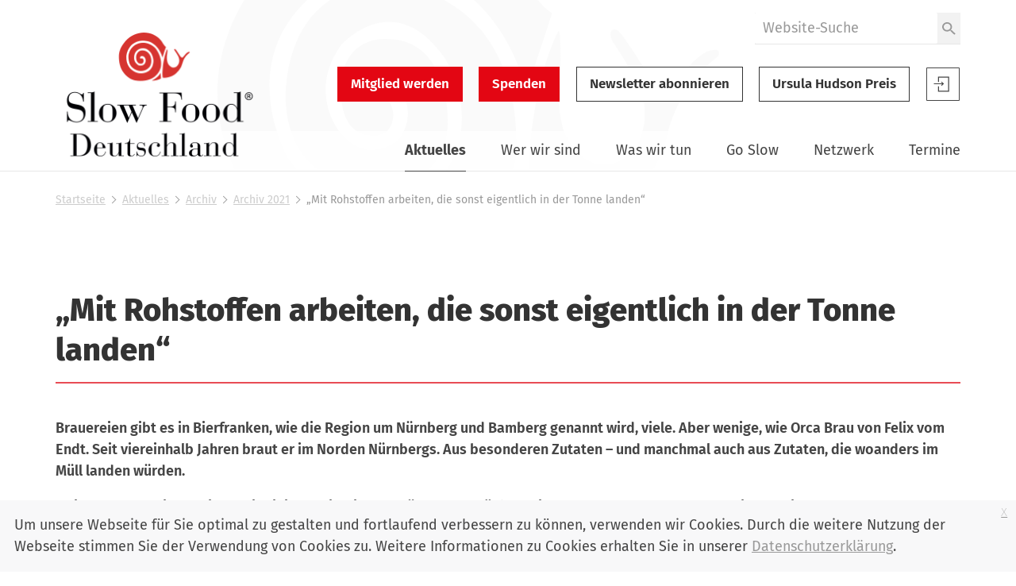

--- FILE ---
content_type: text/html;charset=utf-8
request_url: https://www.slowfood.de/aktuelles/archiv/2021/mit-rohstoffen-arbeiten-die-sonst-eigentlich-in-der-tonne-landen
body_size: 11138
content:
<!DOCTYPE html>
<html xmlns="http://www.w3.org/1999/xhtml" lang="de" xml:lang="de">
  <head><meta http-equiv="Content-Type" content="text/html; charset=UTF-8" />
    <link href="/Plone/++theme++slwfthemediazo/favicon.ico" rel="shortcut icon" type="image/x-icon" />
    <title>„Mit Rohstoffen arbeiten, die sonst eigentlich in der Tonne landen“ — Slow Food Deutschland</title>
  <meta content="summary" name="twitter:card" /><meta content="Slow Food Deutschland" property="og:site_name" /><meta content="„Mit Rohstoffen arbeiten, die sonst eigentlich in der Tonne landen“" property="og:title" /><meta content="website" property="og:type" /><meta content="Brauereien gibt es in Bierfranken, wie die Region um Nürnberg und Bamberg genannt wird, viele. Aber wenige, wie Orca Brau von Felix vom Endt. Seit viereinhalb Jahren braut er im Norden Nürnbergs. Aus besonderen Zutaten – und manchmal auch aus Zutaten, die woanders im Müll landen würden." property="og:description" /><meta content="https://www.slowfood.de/aktuelles/archiv/2021/mit-rohstoffen-arbeiten-die-sonst-eigentlich-in-der-tonne-landen" property="og:url" /><meta content="https://www.slowfood.de/aktuelles/archiv/2021/mit-rohstoffen-arbeiten-die-sonst-eigentlich-in-der-tonne-landen/@@download/image/DSC09527_k.jpg" property="og:image" /><meta content="image/jpeg" property="og:image:type" /><meta name="DC.description" content="Brauereien gibt es in Bierfranken, wie die Region um Nürnberg und Bamberg genannt wird, viele. Aber wenige, wie Orca Brau von Felix vom Endt. Seit viereinhalb Jahren braut er im Norden Nürnbergs. Aus besonderen Zutaten – und manchmal auch aus Zutaten, die woanders im Müll landen würden." /><meta name="description" content="Brauereien gibt es in Bierfranken, wie die Region um Nürnberg und Bamberg genannt wird, viele. Aber wenige, wie Orca Brau von Felix vom Endt. Seit viereinhalb Jahren braut er im Norden Nürnbergs. Aus besonderen Zutaten – und manchmal auch aus Zutaten, die woanders im Müll landen würden." /><meta name="DC.format" content="text/plain" /><meta name="DC.type" content="Seite" /><meta name="DC.date.valid_range" content="2021/08/17 - " /><meta name="keywords" content="zukunft_würzen, Instagram, insta_sfy, sfy_insta" /><meta name="DC.date.modified" content="2024-01-25T11:01:03+01:00" /><meta name="DC.subject" content="zukunft_würzen, Instagram, insta_sfy, sfy_insta" /><meta name="DC.date.created" content="2021-08-17T16:44:49+01:00" /><meta name="DC.language" content="de" /><meta name="viewport" content="width=device-width, initial-scale=1.0" /><meta name="generator" content="Plone - http://plone.com" /><link rel="stylesheet" href="https://www.slowfood.de/++plone++production/++unique++2023-05-30T10:07:39.612453/default.css" data-bundle="production" /><link rel="stylesheet" href="https://www.slowfood.de/++plone++static/++unique++2021-02-09%2014%3A42%3A44.830614/collective-behavior-banner-compiled.css" data-bundle="collective-behavior-banner" /><link rel="stylesheet" href="https://www.slowfood.de/++resource++bdajax/bdajax.css?version=None" data-bundle="bdajax" /><link rel="stylesheet" href="https://www.slowfood.de/++plone++patternslib/++unique++2020-03-31%2018%3A52%3A07.900187/bundle-leaflet-compiled.css" data-bundle="bundle-leaflet" /><link rel="stylesheet" href="https://www.slowfood.de//++theme++slwfthemediazo-custom/custom.css?v=1.9.1" data-bundle="diazo" /><link rel="stylesheet" href="https://www.slowfood.de/custom.css?timestamp=2023-04-19 09:47:09.534055" data-bundle="custom-css" /><link rel="alternate" href="https://www.slowfood.de/aktuelles/archiv/2021/mit-rohstoffen-arbeiten-die-sonst-eigentlich-in-der-tonne-landen/RSS" title="„Mit Rohstoffen arbeiten, die sonst eigentlich in der Tonne landen“ - RSS 1.0" type="application/rss+xml" /><link rel="alternate" href="https://www.slowfood.de/aktuelles/archiv/2021/mit-rohstoffen-arbeiten-die-sonst-eigentlich-in-der-tonne-landen/rss.xml" title="„Mit Rohstoffen arbeiten, die sonst eigentlich in der Tonne landen“ - RSS 2.0" type="application/rss+xml" /><link rel="alternate" href="https://www.slowfood.de/aktuelles/archiv/2021/mit-rohstoffen-arbeiten-die-sonst-eigentlich-in-der-tonne-landen/atom.xml" title="„Mit Rohstoffen arbeiten, die sonst eigentlich in der Tonne landen“ - Atom" type="application/rss+xml" /><link rel="canonical" href="https://www.slowfood.de/aktuelles/archiv/2021/mit-rohstoffen-arbeiten-die-sonst-eigentlich-in-der-tonne-landen" /><link rel="search" href="https://www.slowfood.de/@@search" title="Website durchsuchen" /><script>PORTAL_URL = 'https://www.slowfood.de';</script><script type="text/javascript" src="https://www.slowfood.de/++plone++production/++unique++2023-05-30T10:07:39.612453/default.js" data-bundle="production"></script><script type="text/javascript" src="https://www.slowfood.de/++plone++static/++unique++2021-02-09%2014%3A42%3A44.830614/responsiveslides-min-compiled.js" data-bundle="collective-behavior-banner"></script><script type="text/javascript" src="https://www.slowfood.de/++resource++plone.formwidget.masterselect/masterselect.js?version=2023-02-10%2016%3A38%3A28.783599" data-bundle="masterselectScript"></script><script type="text/javascript" src="https://www.slowfood.de/++resource++bdajax/bdajax.js?version=None" data-bundle="bdajax"></script><script type="text/javascript" src="https://www.slowfood.de/++plone++patternslib/++unique++2020-03-31%2018%3A52%3A07.900187/bundle-leaflet-compiled.min.js" data-bundle="bundle-leaflet"></script><script type="text/javascript" src="https://www.slowfood.de/++resource++bdajax/overlay.js?version=None" data-bundle="bdajax-jquerytools-overlay"></script><script type="text/javascript" src="https://www.slowfood.de/++plone++patternslib/++unique++2020-03-31%2018%3A52%3A08.040183/patterns-compiled.min.js" data-bundle="patterns"></script><script type="text/javascript" src="https://www.slowfood.de//++theme++slwfthemediazo-custom/custom.js?v=1.9.1" data-bundle="diazo"></script><link href="https://www.slowfood.de/++theme++slwfthemediazo/assets/css/theme.css?v=1.9.1" type="text/css" rel="stylesheet" /><link rel="preload" href="https://www.slowfood.de/++theme++slwfthemediazo/assets/css/fonts/FiraSans-300-Light.woff2" as="font" type="font/woff2" crossorigin="crossorigin" /><link rel="preload" href="https://www.slowfood.de/++theme++slwfthemediazo/assets/css/fonts/FiraSans-400-Regular.woff2" as="font" type="font/woff2" crossorigin="crossorigin" /><link rel="preload" href="https://www.slowfood.de/++theme++slwfthemediazo/assets/css/fonts/FiraSans-400-Italic.woff2" as="font" type="font/woff2" crossorigin="crossorigin" /><link rel="preload" href="https://www.slowfood.de/++theme++slwfthemediazo/assets/css/fonts/FiraSans-500-Medium.woff2" as="font" type="font/woff2" crossorigin="crossorigin" /><link rel="preload" href="https://www.slowfood.de/++theme++slwfthemediazo/assets/css/fonts/FiraSans-600-SemiBold.woff2" as="font" type="font/woff2" crossorigin="crossorigin" /><link rel="preload" href="https://www.slowfood.de/++theme++slwfthemediazo/assets/css/fonts/FiraSans-700-Bold.woff2" as="font" type="font/woff2" crossorigin="crossorigin" /><link rel="preload" href="https://www.slowfood.de/++theme++slwfthemediazo/assets/css/fonts/FiraSans-800-ExtraBold.woff2" as="font" type="font/woff2" crossorigin="crossorigin" /><link rel="preload" href="https://www.slowfood.de/++theme++slwfthemediazo/assets/js/slwf-components/p-b349dea1.entry.js" as="script" crossorigin="crossorigin" /><link rel="stylesheet" href="https://www.slowfood.de//++theme++slwfthemediazo-custom/custom.css?v=1.9.1" data-bundle="diazo" /></head>

  <body id="visual-portal-wrapper" class="frontend icons-off pat-markspeciallinks portaltype-document section-aktuelles site-Plone subsection-archiv subsection-archiv-2021 subsection-archiv-2021-mit-rohstoffen-arbeiten-die-sonst-eigentlich-in-der-tonne-landen template-layout thumbs-on userrole-anonymous viewpermission-none layout-default-document mosaic-grid" dir="ltr" data-i18ncatalogurl="https://www.slowfood.de/plonejsi18n" data-pat-plone-modal="{&quot;actionOptions&quot;: {&quot;displayInModal&quot;: false}}" data-pat-markspeciallinks="{&quot;external_links_open_new_window&quot;: true, &quot;mark_special_links&quot;: false}" data-view-url="https://www.slowfood.de/aktuelles/archiv/2021/mit-rohstoffen-arbeiten-die-sonst-eigentlich-in-der-tonne-landen" data-portal-url="https://www.slowfood.de" data-pat-pickadate="{&quot;date&quot;: {&quot;selectYears&quot;: 200}, &quot;time&quot;: {&quot;interval&quot;: 15 } }" data-base-url="https://www.slowfood.de/aktuelles/archiv/2021/mit-rohstoffen-arbeiten-die-sonst-eigentlich-in-der-tonne-landen"><div class="spinner">
      <div class="double-bounce1"></div>
      <div class="double-bounce2"></div>
    </div><section id="portal-toolbar"></section><div class="outer-wrapper">
      <header id="header" class="header-background-logo">
        <div class="header-background-navigation">
          <div class="container">
            <div class="row">
              <a id="logo-desktop" class="portal-logo col-xs-12 col-md-3 hidden-xs" aria-labelledby="logo-desktop-title" hidden="" href="https://www.slowfood.de">
  <span id="logo-desktop-title" class="visually-hidden">Slow Food Deutschland</span>
  <img src="https://www.slowfood.de/@@site-logo/slow-food-de-logo-2023.png" alt="Slow Food Deutschland" width="532" height="316" />
</a>
              <div id="portal-header" class="col-xs-12 col-md-9">
                <slwf-burger-menu data-max-width="62.5" data-style-url="https://www.slowfood.de/++theme++slwfthemediazo/assets/css/theme.css">
      <a id="logo-mobile" class="portal-logo" aria-labelledby="logo--mobile-title" slot="header" href="https://www.slowfood.de">
  <span id="logo-mobile-title" class="visually-hidden">Slow Food Deutschland</span>
  <img src="https://www.slowfood.de/@@site-logo/slow-food-de-logo-2023.png" alt="Slow Food Deutschland" width="532" height="316" />
</a>
      <div id="portal-searchbox" class="burger-menu-collapse">

    <form id="searchGadget_form" action="https://www.slowfood.de/@@search" role="search">

        <div class="LSBox">
        <label class="hiddenStructure" for="searchGadget">Website durchsuchen</label>

        
        

        <input name="SearchableText" type="text" size="18" id="searchGadget" title="Website durchsuchen" placeholder="Website-Suche" class="searchField" />

        <button class="searchButton" type="submit" value="Suche">
          <img src="https://www.slowfood.de/++theme++slwfthemediazo/assets/img/icon-search.svg" alt="Suche" width="19" height="18" />

        </button>


         </div>
    </form>

    
    

</div>
      <div id="slwf-cta-links-header" class="header-buttons burger-menu-collapse">
      
        <a href="https://www.slowfood.de/mitgliedwerden" id="cta_links-mitglied_werden" class="btn btn-primary btn-lg">Mitglied werden</a>
      
        <a href="https://www.slowfood.de/wirueberuns/spenden" id="cta_links-spenden" class="btn btn-primary btn-lg">Spenden</a>
      
        <a href="https://www.slowfood.de/aktuelles/archiv/2021/mit-rohstoffen-arbeiten-die-sonst-eigentlich-in-der-tonne-landen/@@newsletter_subscribe" id="cta_links-newsletter" class="btn btn-default btn-lg">Newsletter abonnieren</a>
      
        <a href="https://www.slowfood.de/ursula-hudson" id="cta_links-kondolenz" class="btn btn-default btn-lg">Ursula Hudson Preis</a>
      
  </div>
      <div id="portal-anontools" class="dropdown" slot="header">
  <a href="https://www.slowfood.de/login" class="button--account">
    <span class="visually-hidden">Slow Food Benutzer-Anmeldung</span>
    <svg width="44" height="44" viewbox="0 0 44 44" version="1.1" xmlns="http://www.w3.org/2000/svg" xmlns:xlink="http://www.w3.org/1999/xlink">
      <g id="Page-1" stroke="none" stroke-width="1" fill="none" fill-rule="evenodd">
        <g id="icon-login" transform="translate(1.000000, 1.000000)">
          <polygon id="Path" fill="currentColor" fill-rule="nonzero" points="18.606 22.3249091 19.4526818 23.121 22.2724091 20.4692727 19.4526818 17.8185 18.606 18.6145909 19.9795909 19.9060909 9.54545455 19.9060909 9.54545455 21.0324545 19.9786364 21.0324545"></polygon>
          <polygon id="Path" fill="currentColor" fill-rule="nonzero" points="14.8489091 11.4545455 14.8489091 18.2442273 16.0478182 18.2442273 16.0478182 12.6353182 27.4374545 12.6353182 27.4374545 29.3646818 16.0478182 29.3646818 16.0478182 23.7557727 14.8489091 23.7557727 14.8489091 30.5454545 28.6363636 30.5454545 28.6363636 11.4545455"></polygon>
          <polygon id="Path" stroke="currentColor" points="0.477272727 0.477272727 41.5227273 0.477272727 41.5227273 41.5227273 0.477272727 41.5227273"></polygon>
        </g>
      </g>
    </svg>

  </a>

  
</div>
      <nav class="plone-navbar burger-menu-collapse" id="portal-globalnav-wrapper">
    <slwf-navigation data-base-url="https://www.slowfood.de/aktuelles/archiv/2021/mit-rohstoffen-arbeiten-die-sonst-eigentlich-in-der-tonne-landen" data-style-url="https://www.slowfood.de/++theme++slwfthemediazo/assets/css/theme.css" data-max-width="62.5" data-loading-text="Bitte warten" data-back-title="Zurück" data-next-title="Weiter" data-root-title="Startseite">
      <ul class="plone-nav plone-navbar-nav" id="portal-globalnav">
        <li class="aktuelles has_subtree inPath"><a href="https://www.slowfood.de/aktuelles" class="state-published" aria-haspopup="true">Aktuelles</a><ul class="has_subtree dropdown"><li class="news"><a href="https://www.slowfood.de/aktuelles/news" class="state-published">News</a></li><li class="jobs"><a href="https://www.slowfood.de/aktuelles/jobs" class="state-published">Jobs</a></li><li class="archiv inPath"><a href="https://www.slowfood.de/aktuelles/archiv" class="state-published">Archiv</a></li></ul></li><li class="wer-wir-sind has_subtree"><a href="https://www.slowfood.de/wer-wir-sind" class="state-published" aria-haspopup="true">Wer wir sind</a><ul class="has_subtree dropdown"><li class="unsere-philosophie"><a href="https://www.slowfood.de/wer-wir-sind/unsere-philosophie" class="state-published">Unsere Philosophie</a></li><li class="slow-food-deutschland"><a href="https://www.slowfood.de/wer-wir-sind/slow-food-deutschland" class="state-published">Slow Food Deutschland</a></li><li class="sfd-auf-einen-blick"><a href="https://www.slowfood.de/wer-wir-sind/sfd-auf-einen-blick" class="state-published">Slow Food Deutschland: Ziele, Zahlen und Tätigkeitsfelder auf einen Blick</a></li><li class="slowfoodyouth"><a href="https://www.slowfood.de/wer-wir-sind/slowfoodyouth" class="state-published">Slow Food Youth Deutschland</a></li><li class="slow-food-weltweit"><a href="https://www.slowfood.de/wer-wir-sind/slow-food-weltweit" class="state-published">Slow Food weltweit</a></li><li class="spenden"><a href="https://www.slowfood.de/wer-wir-sind/spenden" class="state-published">Jetzt Spenden!</a></li><li class="presse"><a href="https://www.slowfood.de/wer-wir-sind/presse" class="state-published">Presse</a></li><li class="kontakt"><a href="https://www.slowfood.de/wer-wir-sind/kontakt" class="state-published">Kontakt</a></li></ul></li><li class="was-wir-tun has_subtree"><a href="https://www.slowfood.de/was-wir-tun" class="state-published" aria-haspopup="true">Was wir tun</a><ul class="has_subtree dropdown"><li class="ernaehrungswende"><a href="https://www.slowfood.de/was-wir-tun/ernaehrungswende" class="state-published">Ernährungswende</a></li><li class="bildung"><a href="https://www.slowfood.de/was-wir-tun/bildung" class="state-published">Bildung</a></li><li class="vielfalt"><a href="https://www.slowfood.de/was-wir-tun/vielfalt" class="state-published">Vielfalt</a></li><li class="projekte-aktionen-und-kampagnen"><a href="https://www.slowfood.de/was-wir-tun/projekte-aktionen-und-kampagnen" class="state-published">Projekte, Aktionen und Kampagnen</a></li><li class="zum-nachlesen"><a href="https://www.slowfood.de/was-wir-tun/zum-nachlesen" class="state-published">Zum Nachlesen</a></li></ul></li><li class="go-slow has_subtree"><a href="https://www.slowfood.de/go-slow" class="state-published" aria-haspopup="true">Go Slow</a><ul class="has_subtree dropdown"><li class="slow-einkaufen"><a href="https://www.slowfood.de/go-slow/slow-einkaufen" class="state-published">Einkaufen</a></li><li class="rezepte"><a href="https://www.slowfood.de/go-slow/rezepte" class="state-published">Rezepte</a></li><li class="alltagstipps"><a href="https://www.slowfood.de/go-slow/alltagstipps" class="state-published">Tipps für einen slowen Alltag</a></li><li class="genussfuehrer"><a href="https://www.slowfood.de/go-slow/genussfuehrer" class="state-published">Slow Food Genussführer</a></li><li class="slow-wein"><a href="https://www.slowfood.de/go-slow/slow-wein" class="state-published">Slow Wein Deutschland</a></li><li class="slowpedia-lebensmittelwissen"><a href="https://www.slowfood.de/go-slow/slowpedia-lebensmittelwissen" class="state-published">Slowpedia - Lebensmittelwissen</a></li><li class="slow-food-shop"><a href="https://www.slowfood.de/go-slow/slow-food-shop" class="state-published">Slow Food Shop</a></li><li class="rebstock-patenschaften"><a href="https://www.slowfood.de/go-slow/rebstock-patenschaften" class="state-published">Rebstock-Patenschaften</a></li><li class="warenkunde"><a href="https://www.slowfood.de/go-slow/warenkunde" class="state-published">Warenkunde</a></li></ul></li><li class="netzwerk has_subtree"><a href="https://www.slowfood.de/netzwerk" class="state-published" aria-haspopup="true">Netzwerk</a><ul class="has_subtree dropdown"><li class="vor-ort"><a href="https://www.slowfood.de/netzwerk/vor-ort" class="state-published">Vor Ort</a></li><li class="chef-alliance"><a href="https://www.slowfood.de/netzwerk/chef-alliance" class="state-published">Chef Alliance</a></li><li class="slow-food-youth-deutschland"><a href="https://www.slowfood.de/netzwerk/slow-food-youth-deutschland" class="state-published">Slow Food Youth Deutschland</a></li><li class="slow-food-farms"><a href="https://www.slowfood.de/netzwerk/slow-food-farms" class="state-published">Slow Food Farms</a></li><li class="unterstuetzer"><a href="https://www.slowfood.de/netzwerk/unterstuetzer" class="state-published">Unterstützer</a></li><li class="kooperationen"><a href="https://www.slowfood.de/netzwerk/kooperationen" class="state-published">Kooperationen</a></li><li class="gaerten-in-afrika"><a href="https://www.slowfood.de/netzwerk/gaerten-in-afrika" class="state-published">Gärten in Afrika</a></li><li class="terra-madre-netzwerk"><a href="https://www.slowfood.de/netzwerk/terra-madre-netzwerk" class="state-published">Terra Madre Netzwerk</a></li><li class="communities"><a href="https://www.slowfood.de/netzwerk/communities" class="state-published">Slow Food Communities</a></li></ul></li><li class="kalender has_subtree"><a href="https://www.slowfood.de/kalender" class="state-published" aria-haspopup="true">Termine</a><ul class="has_subtree dropdown"><li class="termine_convivien"><a href="https://www.slowfood.de/kalender/termine_convivien" class="state-published">Termine regional</a></li><li class="termine_ueberregional"><a href="https://www.slowfood.de/kalender/termine_ueberregional" class="state-published">Termine Slow Food Deutschland</a></li><li class="termine_international"><a href="https://www.slowfood.de/kalender/termine_international" class="state-published">Termine international</a></li><li class="termine-slow-food-youth-deutschland"><a href="https://www.slowfood.de/kalender/termine-slow-food-youth-deutschland" class="state-published">Termine Slow Food Youth Deutschland</a></li><li class="archiv-termine-regional-ueberregional-international"><a href="https://www.slowfood.de/kalender/archiv-termine-regional-ueberregional-international" class="state-published">Archiv Termine (regional, überregional, international)</a></li></ul></li>
      </ul>
    </slwf-navigation>
  </nav>
    </slwf-burger-menu>
              </div>
            </div>
          </div>
        </div>
      </header>

      <div id="above-content-wrapper">
        <section id="viewlet-above-content"><nav id="portal-breadcrumbs" class="plone-breadcrumb">
  <div class="container">
    <span id="breadcrumbs-you-are-here" class="hiddenStructure">Sie sind hier</span>
    <ol aria-labelledby="breadcrumbs-you-are-here">
      <li id="breadcrumbs-home">
        <a href="https://www.slowfood.de">Startseite</a>
      </li>
      <li id="breadcrumbs-1">
        
          <a href="https://www.slowfood.de/aktuelles">Aktuelles</a>
          
        
      </li>
      <li id="breadcrumbs-2">
        
          <a href="https://www.slowfood.de/aktuelles/archiv">Archiv</a>
          
        
      </li>
      <li id="breadcrumbs-3">
        
          <a href="https://www.slowfood.de/aktuelles/archiv/2021">Archiv 2021</a>
          
        
      </li>
      <li id="breadcrumbs-4">
        
          
          <span id="breadcrumbs-current">„Mit Rohstoffen arbeiten, die sonst eigentlich in der Tonne landen“</span>
        
      </li>
    </ol>
  </div>
</nav>


  


<div class="dsgvo-banner">
  <a class="dsgvo-close-banner">
    x
  </a>
  <div>Um unsere Webseite für Sie optimal zu gestalten und fortlaufend verbessern zu können, verwenden wir Cookies. Durch die weitere Nutzung der Webseite stimmen Sie der Verwendung von Cookies zu. Weitere Informationen zu Cookies erhalten Sie in unserer <a href="https://www.slowfood.de/datenschutz" target="_blank">Datenschutzerklärung</a>.</div>
    
</div>
</section>
      </div>

      <div id="before-content">
        
      </div>

      <div id="main-content" class="container">
        <div class="row">
          <div class="col-xs-12">
            <aside id="global_statusmessage">
        

        <div></div>
      </aside>
          </div>
        </div>

        <main id="main-container" class="row row-offcanvas row-offcanvas-right" role="main">
          <div class="col-xs-12">
        <div class="row">
          <div class="col-xs-12">
            <aside class="slwf-banner ">

    
    
    <div class="banner-content">
      
      
      
      
    </div>
  </aside>
            <article id="content" data-panel="content">
<div class="mosaic-grid-row">
<div class="mosaic-grid-cell mosaic-width-full mosaic-position-leftmost">
<div class="movable removable mosaic-tile mosaic-IDublinCore-title-tile">
<div class="mosaic-tile-content">

    <header><h1 class="documentFirstHeading">„Mit Rohstoffen arbeiten, die sonst eigentlich in der Tonne landen“</h1></header>
  
</div>
</div>
</div>
</div>
<div class="mosaic-grid-row">
<div class="mosaic-grid-cell mosaic-width-full mosaic-position-leftmost">
<div class="movable removable mosaic-tile mosaic-IDublinCore-description-tile">
<div class="mosaic-tile-content">

    <div class="documentDescription">Brauereien gibt es in Bierfranken, wie die Region um Nürnberg und Bamberg genannt wird, viele. Aber wenige, wie Orca Brau von Felix vom Endt. Seit viereinhalb Jahren braut er im Norden Nürnbergs. Aus besonderen Zutaten – und manchmal auch aus Zutaten, die woanders im Müll landen würden.</div>
  
</div>
</div>
</div>
</div>
<div class="mosaic-grid-row">
<div class="mosaic-grid-cell mosaic-width-full mosaic-position-leftmost">
<div class="movable removable mosaic-tile mosaic-IRichTextBehavior-text-tile">
<div class="mosaic-tile-content">
<p><strong>Felix vom Endt, Sie arbeiten seit einiger Zeit mit dem Nürnberger Bäcker Feihl zusammen und brauen aus einem Teil von dessen alten Broten ein Bier. Wie </strong><strong>kam</strong><strong> es dazu</strong><strong>?</strong></p>
<p><img alt="DSC09527_k.jpg" class="image-richtext image-left" height="500" src="https://www.slowfood.de/aktuelles/archiv/2021/mit-rohstoffen-arbeiten-die-sonst-eigentlich-in-der-tonne-landen/dsc09527_k.jpg/@@images/75b5796a-750c-41f2-bac7-f7f541db0bd9.jpeg" title="(c) Orca brau" width="366" />Ich selbst wäre, glaube ich, nicht auf einen Bäcker zugegangen, um danach zu fragen. Aber als Feihl mich gefragt hat, fand ich die Idee toll.</p>
<p><strong>Die Idee in Kurzform lautet: Der Bäcker liefert Ihnen Brot, das er nicht verkauft hat</strong><strong> </strong><strong>u</strong><strong>nd Sie brauen daraus ein Bier. Ziemlich speziell, oder?</strong></p>
<p>Bier mit Brot zu brauen, ist erst mal nicht abwegig. Brot und Bier haben viele Gemeinsamkeiten in der Herstellung. Auch in der Historie waren Bäckerei und Brauerei oft beieinander. </p>
<p><strong>Und warum haben </strong><strong>bei Ihnen jetzt Bier und Brot wieder zusammengefunden?</strong></p>
<p>Der Bäcker Feihl ist auf uns zugekommen, er wolle ein Bier mit Brot brauen. Und er fand unser Konzept originell und passend. Wir sind ja auch dafür bekannt, andere Wege zu gehen. Dann waren wir schnell beim Thema: Kein Brot darf in die Tonne. Das fanden wir nicht nur brauprozesstechnisch interessant. Brot als Rückläufer in die Wertschöpfungskette zurückzugliedern, ist spannend und auch eine absolute Notwendigkeit. Es landet einfach zu viel Brot, das noch einen Wert hat, im Müll.</p>
<p><strong>Wie wird bei Ihnen aus dem alten Brot neues Bier?</strong></p>
<p>Das Brot ist der Rebell 36, ein dunkelgebackenes Brot, mit Salz und Leinsaat. Ein sehr aromatisches, kräftiges Brot, das einen sehr charakterstarken Geschmack ins Bier bringt. Wir ersetzen damit ein Drittel des Getreides, das wir sonst nehmen würden. So kann man mit dem Lebensmittel, das in die Tonne kommt, andere Rohstoffe einsparen. Der Bäcker Feihl sammelt das Brot, trocknet es und raspelt es. Wir bekommen es quasi „ready to use”. Wir wollen nicht bloß Getreide ersetzen, sondern durch die Zugabe des Brotes dem Bier einen eigenen Charakter und Geschmack geben und zugleich Ressourcen schonen. Man könnte auch einen Teil des Braumalzes durch altes Brot ersetzen, um so Rohstoffe einzusparen, beziehungsweise mit Rohstoffen zu arbeiten, die sonst eigentlich in der Tonne landen. </p>
<p><strong>Und was für ein Bier entsteht so?</strong></p>
<p>Vom Stil her ein Märzen. Das ist durchaus süffig, und kann genüsslich auch mal so getrunken werden. Wir haben das Bier als Grundgeschmack ganz klar im Vordergrund. Das Brot unterstützt die genutzten Braumalze, die bewusst etwas dunkler und karamelliger gewählt wurden. Wir überlegen, vielleicht unserem „fränkischen Landbier”, ein Bier gebraut mit einer historischen fränkischen Landgerste, auch einen kleinen Schüttungsanteil Brot hinzuzugeben, ebenso vielleicht auch dem Kellerbier. Dadurch wird das Bier einfach etwas komplexer und vielschichtiger bei gleichbleibend hoher Trinkbarkeit. So könnten wir noch mehr Brot vor der Tonne retten. Wichtig ist uns, dass das Bier als Grundansatz auch vom Brauprozess erhalten bleibt.</p>
<p><strong>Ist das Prinzip generell aufs Bierbrauen übertragbar?</strong></p>
<p>Generell ist es mit jedem Brot möglich. Jedes Brot hat natürlich seine Eigenschaften, an die man den Brauprozess dann anpassen muss. Aber ich bin total dafür, das großflächiger so zu machen. Das schürt den Kreislauf. Aber man muss schauen, wie das auf das Bier wirkt. Wir nehmen zum Beispiel ein sehr kräftiges, extravagantes Brot. Das gibt schon einen spürbar anderen Geschmack. Mit einem eher klassischeren Brot, 100 Prozent Roggen oder Weizen, lässt sich viel leichter brauen, ohne das Geschmacksprofil des Bieres zu verändern. Gibt man bei einem Hellen oder Lager zehn Prozent klassisches Brot dazu, weicht das Bier geschmacklich nicht groß ab. Es wird eher besser.</p>
<p><strong>Warum machen es dann nicht alle?</strong></p>
<p>Zum einen, weil es ungeübt ist. Zum anderen haben wir natürlich das deutsche Reinheitsgebot. Da ist es schwierig, das so einfach regelmäßig umzusetzen. Den Behörden geht es darum, keine Zusatzstoffe zu verwenden, um die Standardrohstoffe Hefe, Hopfen, Malz und Wasser zu ersetzen. Das ist ja auch erst mal gut. Aber wenn ich ein gutes, handwerkliches Brot aus natürlichen Zutaten verwende, ist da ja im Prinzip nichts enthalten, was nicht auch ins Bier darf.</p>
<p><strong>Aber wenn man Brot nicht entsorgen will, wäre die Aufbereitung zu Bier ein Weg?</strong></p>
<p>Viele Mittelständler könnten sicher dazu beitragen, das alte Brot wieder in den Kreislauf zu bringen. Viele Brauereien könnten das ohne Probleme umsetzen. Der Aufwand im Prozess ist meiner Meinung nach nicht groß, sicher aber auch von den individuellen Bedingungen in einer Bäckerei abhängig. Aber es ist natürlich etwas Neues und neue Dinge sind grundsätzlich erst mal schwierig in der Handhabung, da ein Umdenken stattfinden muss und das kostet Ressourcen. Und man muss schauen, das passende Brot zu finden.</p>
<p><strong>Und wie kommt das Bier an?</strong> </p>
<p>Es ist sehr, sehr gut angelaufen. Auch in den Filialen vom Bäcker Feihl. Das Bier gibt es in ganz Deutschland in Bier-Spezialitätenläden und im Online-Shop. Jetzt schauen wir, dass wir eine Regelmäßigkeit in den Brauprozess kriegen.</p>
<p><strong>Löst das Zusammenspiel von Brot und Bier generell das Problem, dass gerade in Bäckereien viel Brot für die Tonne produziert wird?</strong></p>
<p>Es ist ein Ansatz. Uns war es aber zudem wichtig, dass wir mit Feihl einen Partner haben, der sich auch an anderen Stellen in der Wertschöpfungskette darum kümmert, möglichst wenig Lebensmittel entsorgen zu müssen. So experimentieren die etwa mit einer Software, die noch bessere Prognosen ermöglicht, was an einem Tag überhaupt gekauft wird – und die Produktion entsprechend anpasst. Ebenso wird ein Großteil an die Tafel gespendet und an regionale Landwirte. Dem Bäcker Feihl ist es aber auch wichtig, immer wieder neue Wege zu gehen und innovativ zu denken. Somit ist dieses wunderbare „brotbier” entstanden.</p>
<p><em>Die Fragen stellte Sven Prange.</em></p>
<p></p>
</div>
</div>
<div class="movable removable mosaic-tile mosaic-plone.app.standardtiles.html-tile">
<div class="mosaic-tile-content">
<p><br /></p>
</div>
</div>
<div class="movable removable mosaic-tile mosaic-slwf.website.tiles.newsletter_cta-tile">
<div class="mosaic-tile-content">

    <div class=" cta-wrapper align-center">
      <a href="https://www.slowfood.de/aktuelles/archiv/2021/mit-rohstoffen-arbeiten-die-sonst-eigentlich-in-der-tonne-landen/@@newsletter_subscribe" class="cta-button">Newsletter abonnieren</a>
    </div>
    <style>
      .cta-wrapper {
        display: flex;
      }
      .cta-wrapper.align-left {
        justify-content: flex-start;
      }
      .cta-wrapper.align-center {
        justify-content: center;
      }
      .cta-wrapper.align-right {
        justify-content: flex-end;
      }
    </style>
  
</div>
</div>
<div class="movable removable mosaic-tile mosaic-plone.app.standardtiles.html-tile">
<div class="mosaic-tile-content">
<p><br /></p>
</div>
</div>
<div class="movable removable mosaic-tile mosaic-plone.app.standardtiles.html-tile">
<div class="mosaic-tile-content">
<p><em><img alt="Life Logo.jpg" class="image-richtext image-left" height="245" src="https://www.slowfood.de/aktuelles/fotos/europa/life-logo.jpg/@@images/63a590be-b9ec-4732-9988-39288aa7ce32.jpeg" title="Life Logo.jpg" width="340" /></em></p><p><em></em><br /></p><p><em></em><br /></p><p><em></em><br /></p><p><em></em><br /></p><p><em></em><br /></p><p><em></em><br /></p><p><em></em><br /></p><p>Ko-finanziert von der Europäischen Union.</p><p>Die Inhalte dieser Publikation liegen in der alleinigen Verantwortung von Slow Food Deutschland und CINEA ist nicht verantwortlich für die Verwendung der darin enthaltenen Informationen.</p>
</div>
</div>
</div>
</div>
</article>
          </div>
        </div>
        <footer class="row">
          <div class="col-xs-12 col-sm-12">
           <div id="viewlet-below-content">
</div>
          </div>
        </footer>
      </div>
          <div id="column-left-container"></div>
        </main>
        <!--/row-->
      </div>
      <!--/container-->

      <section id="after-content">
        
      </section>
    </div><!--/outer-wrapper --><footer id="portal-footer-wrapper">
      <div class="container">
        <div class="doormat"><aside class="portlet slwf-portlet-doormat row">
    <div class="col-xs-12 col-sm-6 col-md-3">
      <ul>
        <li><a href="https://www.slowfood.de/wer-wir-sind">Wer wir sind</a></li>
        <li><a href="https://www.slowfood.de/netzwerk/vor-ort">Slow Food vor Ort</a></li>
        <li><a href="https://www.slowfood.de/was-wir-tun/projekte-aktionen-und-kampagnen/messen">Slow Food Messen</a></li>
        <li><a href="https://www.slowfood.de/zum-nachlesen/slowfoodmagazin">Slow Food Magazin</a></li>
      </ul>
    </div>

    <div class="col-xs-12 col-sm-6 col-md-3">
      <ul>
        <li><a href="https://www.slowfood.de/zum-nachlesen">Publikationen</a></li>
        <li><a href="https://www.slowfood.de/wer-wir-sind/presse">Presse</a></li>
        <li><a href="https://www.slowfood.de/kalender">Termine</a></li>
        <li><a href="https://www.slowfood.de/netzwerk/unterstuetzer">Unterstützer</a></li>
      </ul>
    </div>

    <div class="col-xs-12 col-sm-6 col-md-3">
      <ul>
        <li><a href="https://www.slowfood.de/netzwerk/terra-madre-netzwerk">Terra Madre Netzwerk</a></li>
        <li><a href="https://www.slowfood.de/wer-wir-sind/slowfoodyouth">Slow Food Youth Deutschland</a></li>
        <li><a href="https://www.slowfood.de/was-wir-tun/projekte-aktionen-und-kampagnen/arche-des-geschmacks">Arche des Geschmacks</a></li>
        <li><a href="https://www.slowfood.com/de/" target="_blank" rel="noopener noreferrer">Slow Food International</a></li>
      </ul>
    </div>

    <div class="col-xs-12 col-sm-6 col-md-3">
      <ul>
        <li><a href="https://www.slowfood.de/was-wir-tun/bildung">Bildung</a></li>
        <li><a href="https://www.slowfood.de/service">Service</a></li>
        <li><a href="https://www.slowfood.de/service/rechtshinweise">Rechtshinweise</a></li>
        <li><a href="https://www.slowfood.de/service/feedback">Feedback</a></li>
      </ul>
    </div>
  </aside></div>
        <div class="row">
          <div class="actions col-xs-12">
            <div class="site-actions"><ul class="actions-site_actions">
      
        <li class="portletItem">
          <a href="https://www.slowfood.de">

            <span>Startseite</span>

            

          </a>
        </li>
      
        <li class="portletItem">
          <a href="https://www.slowfood.de/service/impressum">

            <span>Impressum</span>

            

          </a>
        </li>
      
        <li class="portletItem">
          <a href="https://www.slowfood.de/service/datenschutz">

            <span>Datenschutz</span>

            

          </a>
        </li>
      
        <li class="portletItem">
          <a href="https://www.slowfood.de/service/kontakt">

            <span>Kontakt</span>

            

          </a>
        </li>
      
        <li class="portletItem">
          <a href="https://www.slowfood.de/service/jobs">

            <span>Jobs</span>

            

          </a>
        </li>
      
        <li class="portletItem">
          <a href="https://www.slowfood.de/sitemap">

            <span>Sitemap</span>

            

          </a>
        </li>
      
    </ul></div>
            <div class="social-links"><ul class="actions-social_links">
      
        <li class="portletItem">
          <a href="https://www.youtube.com/user/SlowFoodDeutschland">

            <span>Youtube</span>

            

          </a>
        </li>
      
        <li class="portletItem">
          <a href="https://www.facebook.com/SlowFoodDeutschland/">

            <span>Facebook</span>

            

          </a>
        </li>
      
        <li class="portletItem">
          <a href="https://www.instagram.com/slowfooddeutschland/?hl=de">

            <span>Instagram</span>

            

          </a>
        </li>
      
        <li class="portletItem">
          <a href="https://www.linkedin.com/company/slow-food-deutschland/">

            <span>LinkedIn</span>

            

          </a>
        </li>
      
        <li class="portletItem">
          <a href="https://bsky.app/profile/slowfoodde.bsky.social">

            <span>Bluesky</span>

            

          </a>
        </li>
      
    </ul></div>
            <div class="cta-links"><ul class="actions-cta_actions_footer">
      
        <li class="portletItem">
          <a href="https://www.slowfood.de/mitgliedwerden">

            <span>Mitglied werden</span>

            

          </a>
        </li>
      
    </ul></div>
          </div>
        </div>
        <div class="copyright row"><div class="col-xs-12"></div></div>
      </div>
    </footer><footer id="portal-colophon-wrapper">
      <div class="container">
        <div class="colophon row"><div class="col-xs-12">
      <span>Slow Food Deutschland e. V. - Marienstraße 30 - 10117 Berlin</span>
      <span>Telefon: <a href="tel:03020004750">030 / 2 00 04 75-0</a></span>
      <span><a href="mailto:info@slowfood.de">info@slowfood.de</a></span>
    </div></div>
      </div>
    </footer>
        
      <script type="text/javascript">
  var _paq = _paq || [];
  // tracker methods like "setCustomDimension" should be called before "trackPageView"
  _paq.push(["setDocumentTitle", document.domain + "/" + document.title]);
  _paq.push(["setCookieDomain", ".slowfood.de"]);
  _paq.push(["setDomains", ["*.slowfood.de"]]);
  _paq.push(['trackPageView']);
  _paq.push(['enableLinkTracking']);
  (function() {
    var u="https://track.slowfood.de/";
    _paq.push(['setTrackerUrl', u+'piwik.php']);
    _paq.push(['setSiteId', '1']);
    var d=document, g=d.createElement('script'), s=d.getElementsByTagName('script')[0];
    g.type='text/javascript'; g.async=true; g.defer=true; g.src=u+'piwik.js'; s.parentNode.insertBefore(g,s);
  })();
</script>
<script type="text/javascript">
    var _bp_iframe        = _bp_iframe || {};
    _bp_iframe.project_id = 145035;
    _bp_iframe.lang       = 'de';
    _bp_iframe.width = 600;
    _bp_iframe.color = 'e30613';
    _bp_iframe.background_color = 'ffffff';
    _bp_iframe.default_amount = 50;
    _bp_iframe.recurring_interval = 'single';
    _bp_iframe.bottom_logo = true;
    (function() {
      var bp = document.createElement('script'); bp.type = 'text/javascript'; bp.async = true;
      bp.src = 'https://betterplace-assets.betterplace.org/assets/load_donation_iframe.js';
      var s = document.getElementsByTagName('script')[0]; s.parentNode.insertBefore(bp, s);
    })();
  </script><script type="module" src="/Plone/++theme++slwfthemediazo/++theme++slwfthemediazo/assets/js/slwf-components/slowfoodcomponents.esm.js" crossorigin=""></script><script nomodule="" src="/Plone/++theme++slwfthemediazo/++theme++slwfthemediazo/assets/js/slwf-components/slowfoodcomponents.js" crossorigin=""></script><script src="https://www.slowfood.de/++theme++slwfthemediazo/assets/js/theme.js?v=1.9.1"></script><script type="text/javascript" src="https://www.slowfood.de//++theme++slwfthemediazo-custom/custom.js?v=1.9.1" data-bundle="diazo"></script></body>
</html>